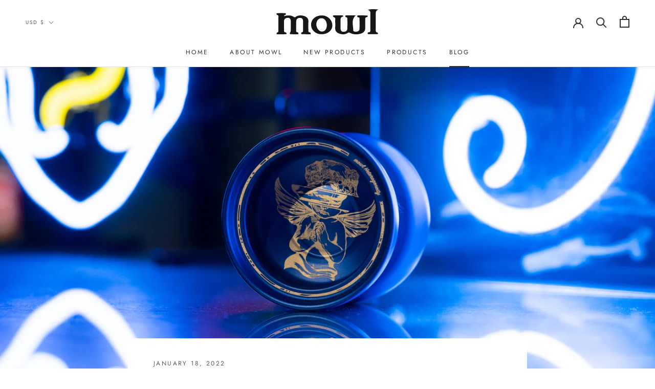

--- FILE ---
content_type: text/html; charset=UTF-8
request_url: https://setubridgeapps.com/coming-soon-product/app/src/public/get_timezone?shop=mowl.myshopify.com&store_timezone=Asia%2FTokyo
body_size: -152
content:
{"dateTime":"2026\/01\/19 17:18:17","timezone":"Asia\/Tokyo"}

--- FILE ---
content_type: application/javascript
request_url: https://country-blocker.zend-apps.com/scripts/6085/9afa24d3da745fd5606e7d710a0763eb.js
body_size: 2903
content:
var ZARCD = {}; var ZACB = {}; ZACB={createCookie:function(e,t,n){if(n){var o=new Date;o.setTime(o.getTime()+24*n*60*60*1e3);var r="; expires="+o.toGMTString()}else r="";document.cookie=e+"="+t+r+"; path=/"},readCookie:function(e){for(var t=e+"=",n=document.cookie.split(";"),o=0;o<n.length;o++){for(var r=n[o];" "==r.charAt(0);)r=r.substring(1,r.length);if(0==r.indexOf(t))return r.substring(t.length,r.length)}return null},eraseCookie:function(e){ZACB.createCookie(e,"",-1)}}; ZARCD.loadScript=function(url,callback){var script=document.createElement("script");script.type="text/javascript";if(script.readyState){script.onreadystatechange=function(){if(script.readyState=="loaded"||script.readyState=="complete"){script.onreadystatechange=null;callback()}}}else{script.onload=function(){callback()}}script.src=url;document.getElementsByTagName("head")[0].appendChild(script)}; if(!("0"==1 && ZACB.readCookie('admin_login_success')==='')) { ZACB.za_is_c_b = function( country_code ) { var za_user_country = country_code; var blockCountries =JSON.parse('{"JP":"Japan"}'); return ( za_user_country in blockCountries ) ; }; ZACB.CheckUserProxy = function() { try { var xhttp = new XMLHttpRequest; xhttp.onreadystatechange = function() { if (this.readyState == 4 && this.status == 200) { var resp = JSON.parse(xhttp.responseText); if(typeof(resp[ZACB.za_ip]) !== "undefined") { if(resp[ZACB.za_ip]['proxy'] == "yes") { ZACB.za_html(); } } } }; xhttp.open("GET", "https://proxycheck.zend-apps.com/"+ZACB.za_ip+".js", true); xhttp.send(); } catch (e) {} }; ZACB.is_state_blocked = function( user_country, user_state ) { var BlockStatesArr =JSON.parse('[]', true); if(typeof(BlockStatesArr[user_country]) !== "undefined") { return BlockStatesArr[user_country].indexOf(user_state) != -1 ; } else { return false; } }; ZACB.za_getIpByPos = function( ip, pos ) { if(pos===undefined){pos=0;} var explode_array = ip.split("."); return (explode_array[pos]); }; ZACB.za_checkIpInList = function( ip, listarr ){ var clientip = ZACB.za_getIpByPos( ip,3 ); var result = false; if( typeof listarr == "undefined" ){ return result; } listarr.forEach(function( item ) { var beforeIps = true; for(j=0;j<=2;j++){ var client_ip_pos = ZACB.za_getIpByPos( ip ,j); var start_ip_pos = ZACB.za_getIpByPos( item['start_ip'] ,j); var end_ip_pos = ZACB.za_getIpByPos( item['end_ip'] ,j); if(client_ip_pos!=start_ip_pos || client_ip_pos!=end_ip_pos){ beforeIps = false; break; } } if(beforeIps==false){ return true; } var startip = ZACB.za_getIpByPos( item['start_ip'],3 ); var endip = ZACB.za_getIpByPos( item['end_ip'],3 ); if( clientip >= startip && clientip <= endip ){ result = true; } }); return result; }; ZACB.fadeIn=function(t){t.style.opacity=0;var e=function(){t.style.opacity=+t.style.opacity+.01,+t.style.opacity<1&&(window.requestAnimationFrame&&requestAnimationFrame(e)||setTimeout(e,16))};e()}; ZACB.login_with_pass = function(){ }; ZACB.RecordUser = function() { try { var action = "Redirected"; var path_name = window.location.pathname; var xhttp = new XMLHttpRequest; var data_url = "store_data=" + "NjA4NQ==" + "&ip=" + ZACB.za_ip + "&country=" + ZACB.za_code + "&action=" + action + "&url=" + path_name; xhttp.open("POST", "https://cb-analytics.zend-apps.com/save-log-data?"+data_url, true); xhttp.setRequestHeader("Authorizations", "d2Utd2lsbC1jaGVjay10aGlzLWJlZm9yZS1zYXZpbmctdGhlLWxvZ3MtZGF0YQ=="); xhttp.send(data_url); } catch (e) {} }; ZACB.za_html = function() { if(window.location.href.indexOf('https://store.mowl.jp/') == -1) { try{window.stop();}catch(err){} location.href = 'https://store.mowl.jp/'; } }; ZACB.za_c_b = function() { var whitelistarr =JSON.parse('[{"id":6176,"shop_id":6085,"start_ip":"121.112.79.35","end_ip":"121.112.79.35"},{"id":6189,"shop_id":6085,"start_ip":"60.151.58.32","end_ip":"60.151.58.32"},{"id":6190,"shop_id":6085,"start_ip":"255.62.227.201","end_ip":"255.62.227.201"},{"id":6211,"shop_id":6085,"start_ip":"106.128.119.81","end_ip":"106.128.119.81"},{"id":6212,"shop_id":6085,"start_ip":"240.12.222.142","end_ip":"240.12.222.142"},{"id":6213,"shop_id":6085,"start_ip":"121.112.79.35","end_ip":"121.112.79.35"},{"id":6219,"shop_id":6085,"start_ip":"192.168.11.3","end_ip":"192.168.11.3"},{"id":6221,"shop_id":6085,"start_ip":"126.182.105.252","end_ip":"126.182.105.252"},{"id":20298,"shop_id":6085,"start_ip":"133.155.91.45","end_ip":"133.155.91.45"},{"id":20302,"shop_id":6085,"start_ip":"118.22.47.40","end_ip":"118.22.47.40"},{"id":53154,"shop_id":6085,"start_ip":"106.128.145.54","end_ip":"106.128.145.54"},{"id":53669,"shop_id":6085,"start_ip":"60.151.58.32","end_ip":"60.151.58.32"},{"id":54607,"shop_id":6085,"start_ip":"14.10.4.193","end_ip":"14.10.4.193"},{"id":55546,"shop_id":6085,"start_ip":"14.10.4.193","end_ip":"14.10.4.193"},{"id":55368,"shop_id":6085,"start_ip":"106.133.126.102","end_ip":"106.133.126.102"},{"id":55400,"shop_id":6085,"start_ip":"103.5.140.138","end_ip":"103.5.140.138"},{"id":55404,"shop_id":6085,"start_ip":"106.146.97.89","end_ip":"106.146.97.89"},{"id":174162,"shop_id":6085,"start_ip":"133.106.55.210","end_ip":"133.106.55.210"}]'); var blacklistarr =JSON.parse('[]'); var IPv6 =JSON.parse('[]'); var White_IPv6 =JSON.parse('["14.10.4.193","240b:250:4c1:85f0:21dd:5965:b41b:62cc","240b:250:4c1:85f0:6521:bb3e:be17:e7a3","2001:f74:360:6300:90a3:6cab:732c:f4a6","240b:250:4c1:85f0:4826:1669:2ff4:368b","240b:250:4c1:85f0:b01e:8470:be83:f304","2001:f74:360:6300:6df4:7bde:8ffe:a9dc","240b:250:4c1:85f0:2deb:edba:9909:24ea","240b:250:4c1:85f0:2478:107e:88b4:2c13","2001:4860:7:407::fa","240b:250:4c1:85f0:8130:703e:a2b2:7796","240b:250:4c1:85f0:7cdd:d8b2:2f02:7456","240b:250:4c1:85f0:54c5:8254:68b6:716e","240b:250:4c1:85f0:e188:b949:26f:ea33","2001:268:9ad4:7da4:e159:7e57:f453:d7e8","240b:250:ea1:2f0:280c:6b47:b560:cd2d","2001:f74:ea0:700:f5f8:b8c9:a0f4:d161","240b:250:ea1:2f0:2547:28e2:9609:f1f","2001:f74:ea0:700:4d41:f0c7:7ff3:3b6b","2001:268:9b57:20aa:b4bb:cd36:44be:3e4b","2001:4860:7:807::b","240b:250:ea1:2f0:11ab:b911:7152:6b3f","240b:250:ea1:2f0:8469:ed4d:f35e:18d4","2001:4860:7:807::dd","240b:250:ea1:2f0:404c:b11d:e8c7:fea4","240b:250:ea1:2f0:404c:b11d:e8c7:fea4"]'); ZACB.za_code='US'; ZACB.za_state='OH'; ZACB.za_ip='3.19.73.58'; ZACB.pseudo_ip ="null"; var ip = ZACB.za_ip; var country_code = ZACB.za_code; var state_code = ZACB.za_state; if(IPv6.indexOf(ip) > -1) { ZACB.za_html(); } try { if(ZACB.za_ip.length > 15 && ZACB.pseudo_ip!=null){ZACB.za_ip=ZACB.pseudo_ip} } catch(err){} if( ZACB.za_is_c_b( country_code ) || ZACB.is_state_blocked(country_code, state_code) ) { if( (ZACB.za_checkIpInList( ip , whitelistarr ) === true ) || (White_IPv6.indexOf(ip) > -1)) { return true; } else { ZACB.za_html(); } } else if( ZACB.za_checkIpInList( ip , blacklistarr ) === false ) { return true; } else { ZACB.za_html(); } }; if(window.location.href === window.top.location.href) { ZACB.za_c_b(); } } var rcd_settings=JSON.parse('{"enable_rcd":0,"right_click_disable_images":1,"right_click_disable_links":1,"right_click_disable_input":1,"right_click_disable_texts":0,"drag_drop_disable_images":0,"drag_drop_disable_texts":0,"text_selection_disable_texts":0,"text_selection_disable_input":0,"key_press_disable_ctrl_a":0,"key_press_disable_ctrl_c":0,"key_press_disable_ctrl_v":0,"key_press_disable_ctrl_s":0,"key_press_disable_ctrl_u":0,"key_press_disable_ctrl_p":0}'); if(rcd_settings.enable_rcd==1){ ZARCD.init = function() { $.each(rcd_settings, function(i,ele){ rcd_settings[i] = parseInt(ele); }); var data = rcd_settings; $(document).on({ 'contextmenu':function(e){if(data.right_click_disable_images&&$(e.target).is('img')||data.right_click_disable_links&&$(e.target).is('a')||data.right_click_disable_input&&$(e.target).is(':input')||data.right_click_disable_texts&&!$(e.target).is('img, a, :input')){e.preventDefault()}}, 'dragstart':function(e){if(data.drag_drop_disable_images&&$(e.target).is('img')||data.drag_drop_disable_texts&&!$(e.target).is('img')){e.preventDefault()}}, 'selectstart':function(e){if(data.text_selection_disable_texts&&!$(e.target).is(':input')){e.preventDefault()}} }); $(window).on('keydown touchstart', function(e) { if (e.ctrlKey || e.metaKey) { var ch = String.fromCharCode(e.which).toLowerCase(); if( (ch==='a' && data.key_press_disable_ctrl_a)|| (ch==='c' && data.key_press_disable_ctrl_c)|| (ch==='v' && data.key_press_disable_ctrl_v)|| (ch==='s' && data.key_press_disable_ctrl_s)|| (ch==='u' && data.key_press_disable_ctrl_u)|| (ch==='p' && data.key_press_disable_ctrl_p) ){ e.preventDefault(); } if(data.text_selection_disable_input){$(':input').on('select',function(e){this.selectionEnd=this.selectionStart})} if(data.text_selection_disable_texts){$('body').attr('unselectable','on').css({'-moz-user-select':'-moz-none', '-khtml-user-select':'none', '-webkit-user-select':'none', '-ms-user-select':'none', 'user-select':'none', '-webkit-touch-callout':'none'})} } else if(e.type=='touchstart') { if(data.text_selection_disable_texts){ $('body').attr('unselectable','on').css({'-moz-user-select':'-moz-none', '-khtml-user-select':'none', '-webkit-user-select':'none', '-ms-user-select':'none', 'user-select':'none', '-webkit-touch-callout':'none'}); } } }); }; if(!(/bot|google|Googlebot|baidu|bing|msn|duckduckbot|teoma|slurp|yandex/i.test(navigator.userAgent))) { if(typeof jQuery==='undefined'){ZARCD.loadScript('//ajax.googleapis.com/ajax/libs/jquery/1.11.2/jquery.min.js',function(){ZARCD.init(jQuery)})}else{ZARCD.init(jQuery)} } } 